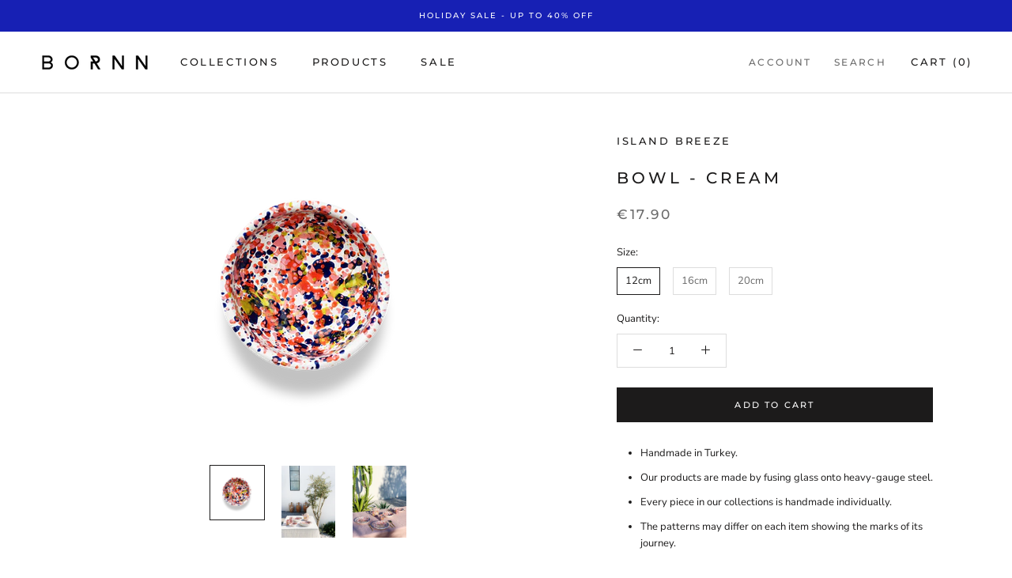

--- FILE ---
content_type: text/javascript
request_url: https://shop.bornn.com.tr/cdn/shop/t/2/assets/custom.js?v=183944157590872491501601643556
body_size: -660
content:
//# sourceMappingURL=/cdn/shop/t/2/assets/custom.js.map?v=183944157590872491501601643556
